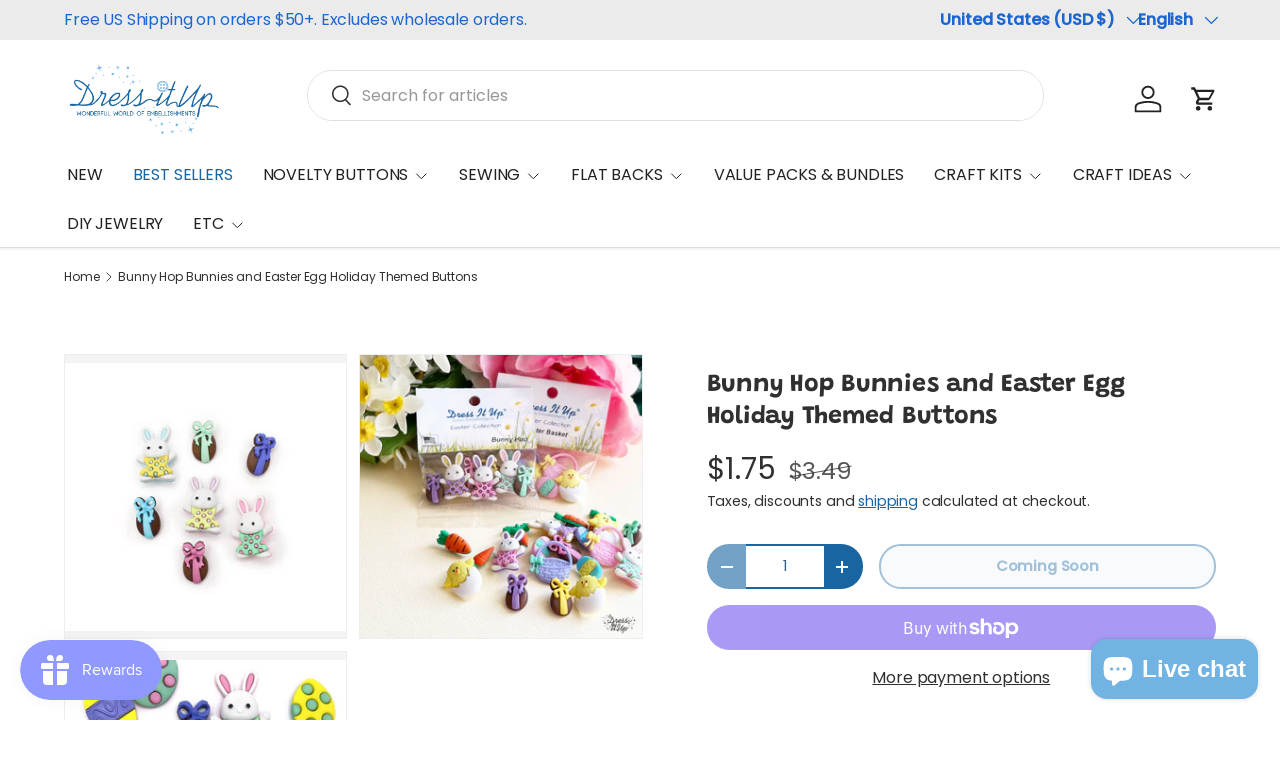

--- FILE ---
content_type: text/css
request_url: https://cdn.appmate.io/themecode/dressitupcat/main/custom.css?generation=1737489916006108
body_size: 36
content:
wishlist-link .wk-button{--icon-size: 19px;--icon-stroke-width: .9px;--icon-stroke: black;top:-1px}wishlist-link .wk-counter{--size: 17px;background-color:transparent;color:var(--header-link-color);font-size:var(--font-size);margin-right:5px}@media screen and (max-width: 980px){wishlist-link .wk-counter{display:none}}


--- FILE ---
content_type: text/javascript; charset=utf-8
request_url: https://www.dressitupbuttonshop.com/products/bunny-hop.js
body_size: 816
content:
{"id":6542811136051,"title":"Bunny Hop Bunnies and Easter Egg Holiday Themed Buttons","handle":"bunny-hop","description":"\u003cp\u003e\u003cmeta charset=\"utf-8\"\u003e\u003cspan data-mce-fragment=\"1\"\u003eThese bunnies are all ready for Easter celebrations! This Easter-themed pack includes three white bunnies and four ribbon-wrapped chocolate eggs. Add embellishments to children's clothing, embroidery, cards, woodcrafts, and more\u003c\/span\u003e\u003cspan\u003e.\u003c\/span\u003e\u003c\/p\u003e\n\u003cul\u003e\n\u003cli\u003e\u003cspan data-mce-fragment=\"1\"\u003eContains 7 Pcs\u003c\/span\u003e\u003c\/li\u003e\n\u003cli\u003e\u003cspan data-mce-fragment=\"1\"\u003eShank-back embellishments\u003c\/span\u003e\u003c\/li\u003e\n\u003cli\u003e\u003cspan data-mce-fragment=\"1\"\u003eLargest button measures 25mm (1 in)\u003c\/span\u003e\u003c\/li\u003e\n\u003cli\u003e\u003cspan data-mce-fragment=\"1\"\u003eDurable plastic resin button embellishments\u003c\/span\u003e\u003c\/li\u003e\n\u003cli\u003eItem #1299\u003c\/li\u003e\n\u003c\/ul\u003e","published_at":"2025-02-07T11:43:13-05:00","created_at":"2021-03-18T12:57:38-04:00","vendor":"Dress It Up","type":"Loop Back Buttons","tags":["Animals","chocolate","Earth_Day","Easter","Embellishment","Medium","Seasonal","wholesale"],"price":175,"price_min":175,"price_max":175,"available":false,"price_varies":false,"compare_at_price":349,"compare_at_price_min":349,"compare_at_price_max":349,"compare_at_price_varies":false,"variants":[{"id":39285972467763,"title":"Default Title","option1":"Default Title","option2":null,"option3":null,"sku":"C_86a","requires_shipping":true,"taxable":true,"featured_image":null,"available":false,"name":"Bunny Hop Bunnies and Easter Egg Holiday Themed Buttons","public_title":null,"options":["Default Title"],"price":175,"weight":14,"compare_at_price":349,"inventory_management":"shopify","barcode":"787117","requires_selling_plan":false,"selling_plan_allocations":[]}],"images":["\/\/cdn.shopify.com\/s\/files\/1\/0011\/3878\/6355\/files\/bunny-hop-dress-it-up-buttons.jpg?v=1741379471","\/\/cdn.shopify.com\/s\/files\/1\/0011\/3878\/6355\/products\/Dress-it-up-button-shop-bunny-hop-beauty.jpg?v=1743099835","\/\/cdn.shopify.com\/s\/files\/1\/0011\/3878\/6355\/files\/easter-photo-dress-it-up-buttons.jpg?v=1744310025"],"featured_image":"\/\/cdn.shopify.com\/s\/files\/1\/0011\/3878\/6355\/files\/bunny-hop-dress-it-up-buttons.jpg?v=1741379471","options":[{"name":"Title","position":1,"values":["Default Title"]}],"url":"\/products\/bunny-hop","media":[{"alt":"pastel rabbits and chocolate egg easter eggs for Easter and Spring crafts","id":24954890256435,"position":1,"preview_image":{"aspect_ratio":1.055,"height":948,"width":1000,"src":"https:\/\/cdn.shopify.com\/s\/files\/1\/0011\/3878\/6355\/files\/bunny-hop-dress-it-up-buttons.jpg?v=1741379471"},"aspect_ratio":1.055,"height":948,"media_type":"image","src":"https:\/\/cdn.shopify.com\/s\/files\/1\/0011\/3878\/6355\/files\/bunny-hop-dress-it-up-buttons.jpg?v=1741379471","width":1000},{"alt":"Bunnies and chocolate Easter eggs are perfect for holiday crafts.  Pair with Easter Basket pack for creative options","id":21144952406067,"position":2,"preview_image":{"aspect_ratio":1.0,"height":3024,"width":3024,"src":"https:\/\/cdn.shopify.com\/s\/files\/1\/0011\/3878\/6355\/products\/Dress-it-up-button-shop-bunny-hop-beauty.jpg?v=1743099835"},"aspect_ratio":1.0,"height":3024,"media_type":"image","src":"https:\/\/cdn.shopify.com\/s\/files\/1\/0011\/3878\/6355\/products\/Dress-it-up-button-shop-bunny-hop-beauty.jpg?v=1743099835","width":3024},{"alt":"Easter bunnies and Easter eggs make up this holiday photo","id":22880060997683,"position":3,"preview_image":{"aspect_ratio":1.055,"height":948,"width":1000,"src":"https:\/\/cdn.shopify.com\/s\/files\/1\/0011\/3878\/6355\/files\/easter-photo-dress-it-up-buttons.jpg?v=1744310025"},"aspect_ratio":1.055,"height":948,"media_type":"image","src":"https:\/\/cdn.shopify.com\/s\/files\/1\/0011\/3878\/6355\/files\/easter-photo-dress-it-up-buttons.jpg?v=1744310025","width":1000}],"requires_selling_plan":false,"selling_plan_groups":[]}

--- FILE ---
content_type: text/json
request_url: https://conf.config-security.com/model
body_size: 86
content:
{"title":"recommendation AI model (keras)","structure":"release_id=0x44:7e:39:36:2c:2e:20:73:21:54:55:69:36:67:4b:23:38:3b:79:21:55:54:34:54:5d:38:2e:34:5c;keras;jz5in2xuh2zmd8hlnag432grieww8zhw8bd5ckwekeutj0l0wnb3z058v7t66x55g3prv57t","weights":"../weights/447e3936.h5","biases":"../biases/447e3936.h5"}

--- FILE ---
content_type: application/javascript
request_url: https://cdn.appmate.io/themecode/dressitupcat/main/header-link.js?generation=1737489552692673
body_size: -310
content:
export function inject({theme:e}){e.watch({selector:".shopping__cart-links .cart-links__link-cart "},r=>{r.insertBefore(e.createComponent("wishlist-link",{wrap:{name:"li",props:{className:"wk-head"}},props:{showIcon:!0,showText:!1,counter:{showNumber:!0,showBrackets:!1,hideWhenZero:!0,floating:"right"}}}))})}
